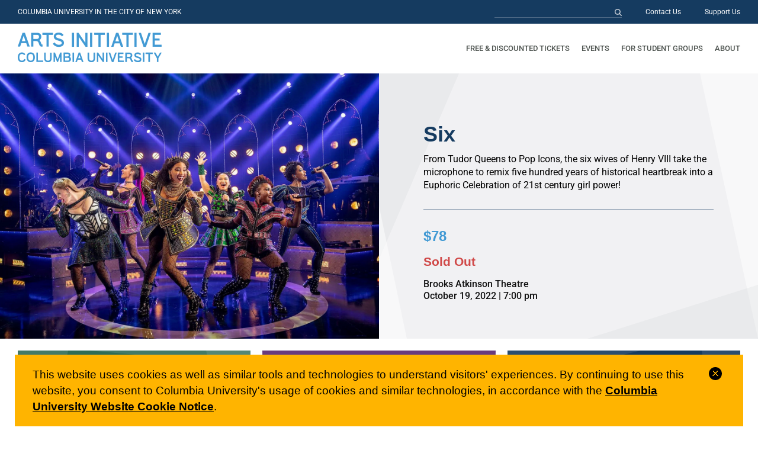

--- FILE ---
content_type: text/html; charset=UTF-8
request_url: https://artsinitiative.columbia.edu/event/six-2/
body_size: 16023
content:
<!doctype html>
<html lang="en-US">
<head>
	<meta charset="UTF-8">
	<meta name="viewport" content="width=device-width, initial-scale=1">
	<link rel="profile" href="https://gmpg.org/xfn/11">

	<meta name='robots' content='index, follow, max-image-preview:large, max-snippet:-1, max-video-preview:-1' />
	<style>img:is([sizes="auto" i], [sizes^="auto," i]) { contain-intrinsic-size: 3000px 1500px }</style>
	
	<!-- This site is optimized with the Yoast SEO plugin v25.9 - https://yoast.com/wordpress/plugins/seo/ -->
	<title>Six - Arts Initiative at Columbia University</title>
	<link rel="canonical" href="http://artsinitiative.columbia.edu/event/six-2/" />
	<meta property="og:locale" content="en_US" />
	<meta property="og:type" content="article" />
	<meta property="og:title" content="Six - Arts Initiative at Columbia University" />
	<meta property="og:description" content="&nbsp; Acclaim &#8220;Six totally rules! The place to be if you&#8217;re looking for truly empowered, empowering megastars.&#8221; — The New York Times&#8220;Six is a solid 10! Long Live these queens!&#8221; — Time Out&#8220;A riotous explosion of wit that speaks strongly and vibrantly to today. All hail!&#8221; — Vogue Creative Team Toby MarlowWriterLucy MossWriterJamie ArmitageDirector Location [&hellip;]" />
	<meta property="og:url" content="http://artsinitiative.columbia.edu/event/six-2/" />
	<meta property="og:site_name" content="Arts Initiative at Columbia University" />
	<meta property="article:modified_time" content="2022-09-09T17:10:51+00:00" />
	<meta property="og:image" content="http://artsinitiative.columbia.edu/wp-content/uploads/2022/08/SixBroadway.jpg" />
	<meta property="og:image:width" content="1440" />
	<meta property="og:image:height" content="1000" />
	<meta property="og:image:type" content="image/jpeg" />
	<meta name="twitter:card" content="summary_large_image" />
	<meta name="twitter:label1" content="Est. reading time" />
	<meta name="twitter:data1" content="1 minute" />
	<script type="application/ld+json" class="yoast-schema-graph">{"@context":"https://schema.org","@graph":[{"@type":"WebPage","@id":"http://artsinitiative.columbia.edu/event/six-2/","url":"http://artsinitiative.columbia.edu/event/six-2/","name":"Six - Arts Initiative at Columbia University","isPartOf":{"@id":"https://artsinitiative.columbia.edu/#website"},"primaryImageOfPage":{"@id":"http://artsinitiative.columbia.edu/event/six-2/#primaryimage"},"image":{"@id":"http://artsinitiative.columbia.edu/event/six-2/#primaryimage"},"thumbnailUrl":"https://artsinitiative.columbia.edu/wp-content/uploads/2022/08/SixBroadway.jpg","datePublished":"2022-09-06T20:33:16+00:00","dateModified":"2022-09-09T17:10:51+00:00","breadcrumb":{"@id":"http://artsinitiative.columbia.edu/event/six-2/#breadcrumb"},"inLanguage":"en-US","potentialAction":[{"@type":"ReadAction","target":["http://artsinitiative.columbia.edu/event/six-2/"]}]},{"@type":"ImageObject","inLanguage":"en-US","@id":"http://artsinitiative.columbia.edu/event/six-2/#primaryimage","url":"https://artsinitiative.columbia.edu/wp-content/uploads/2022/08/SixBroadway.jpg","contentUrl":"https://artsinitiative.columbia.edu/wp-content/uploads/2022/08/SixBroadway.jpg","width":1440,"height":1000},{"@type":"BreadcrumbList","@id":"http://artsinitiative.columbia.edu/event/six-2/#breadcrumb","itemListElement":[{"@type":"ListItem","position":1,"name":"Home","item":"https://artsinitiative.columbia.edu/"},{"@type":"ListItem","position":2,"name":"Six"}]},{"@type":"WebSite","@id":"https://artsinitiative.columbia.edu/#website","url":"https://artsinitiative.columbia.edu/","name":"Arts Initiative at Columbia University","description":"Connecting Columbians with the arts.","publisher":{"@id":"https://artsinitiative.columbia.edu/#organization"},"potentialAction":[{"@type":"SearchAction","target":{"@type":"EntryPoint","urlTemplate":"https://artsinitiative.columbia.edu/?s={search_term_string}"},"query-input":{"@type":"PropertyValueSpecification","valueRequired":true,"valueName":"search_term_string"}}],"inLanguage":"en-US"},{"@type":"Organization","@id":"https://artsinitiative.columbia.edu/#organization","name":"Arts Initiative at Columbia University","url":"https://artsinitiative.columbia.edu/","logo":{"@type":"ImageObject","inLanguage":"en-US","@id":"https://artsinitiative.columbia.edu/#/schema/logo/image/","url":"https://artsinitiative.columbia.edu/wp-content/uploads/2020/03/Logo-1.png","contentUrl":"https://artsinitiative.columbia.edu/wp-content/uploads/2020/03/Logo-1.png","width":486,"height":100,"caption":"Arts Initiative at Columbia University"},"image":{"@id":"https://artsinitiative.columbia.edu/#/schema/logo/image/"}}]}</script>
	<!-- / Yoast SEO plugin. -->


<link rel='dns-prefetch' href='//use.fontawesome.com' />
<link rel="alternate" type="application/rss+xml" title="Arts Initiative at Columbia University &raquo; Feed" href="https://artsinitiative.columbia.edu/feed/" />
<link rel="alternate" type="application/rss+xml" title="Arts Initiative at Columbia University &raquo; Comments Feed" href="https://artsinitiative.columbia.edu/comments/feed/" />
<script type="text/javascript">
/* <![CDATA[ */
window._wpemojiSettings = {"baseUrl":"https:\/\/s.w.org\/images\/core\/emoji\/16.0.1\/72x72\/","ext":".png","svgUrl":"https:\/\/s.w.org\/images\/core\/emoji\/16.0.1\/svg\/","svgExt":".svg","source":{"concatemoji":"https:\/\/artsinitiative.columbia.edu\/wp-includes\/js\/wp-emoji-release.min.js?ver=6.8.2"}};
/*! This file is auto-generated */
!function(s,n){var o,i,e;function c(e){try{var t={supportTests:e,timestamp:(new Date).valueOf()};sessionStorage.setItem(o,JSON.stringify(t))}catch(e){}}function p(e,t,n){e.clearRect(0,0,e.canvas.width,e.canvas.height),e.fillText(t,0,0);var t=new Uint32Array(e.getImageData(0,0,e.canvas.width,e.canvas.height).data),a=(e.clearRect(0,0,e.canvas.width,e.canvas.height),e.fillText(n,0,0),new Uint32Array(e.getImageData(0,0,e.canvas.width,e.canvas.height).data));return t.every(function(e,t){return e===a[t]})}function u(e,t){e.clearRect(0,0,e.canvas.width,e.canvas.height),e.fillText(t,0,0);for(var n=e.getImageData(16,16,1,1),a=0;a<n.data.length;a++)if(0!==n.data[a])return!1;return!0}function f(e,t,n,a){switch(t){case"flag":return n(e,"\ud83c\udff3\ufe0f\u200d\u26a7\ufe0f","\ud83c\udff3\ufe0f\u200b\u26a7\ufe0f")?!1:!n(e,"\ud83c\udde8\ud83c\uddf6","\ud83c\udde8\u200b\ud83c\uddf6")&&!n(e,"\ud83c\udff4\udb40\udc67\udb40\udc62\udb40\udc65\udb40\udc6e\udb40\udc67\udb40\udc7f","\ud83c\udff4\u200b\udb40\udc67\u200b\udb40\udc62\u200b\udb40\udc65\u200b\udb40\udc6e\u200b\udb40\udc67\u200b\udb40\udc7f");case"emoji":return!a(e,"\ud83e\udedf")}return!1}function g(e,t,n,a){var r="undefined"!=typeof WorkerGlobalScope&&self instanceof WorkerGlobalScope?new OffscreenCanvas(300,150):s.createElement("canvas"),o=r.getContext("2d",{willReadFrequently:!0}),i=(o.textBaseline="top",o.font="600 32px Arial",{});return e.forEach(function(e){i[e]=t(o,e,n,a)}),i}function t(e){var t=s.createElement("script");t.src=e,t.defer=!0,s.head.appendChild(t)}"undefined"!=typeof Promise&&(o="wpEmojiSettingsSupports",i=["flag","emoji"],n.supports={everything:!0,everythingExceptFlag:!0},e=new Promise(function(e){s.addEventListener("DOMContentLoaded",e,{once:!0})}),new Promise(function(t){var n=function(){try{var e=JSON.parse(sessionStorage.getItem(o));if("object"==typeof e&&"number"==typeof e.timestamp&&(new Date).valueOf()<e.timestamp+604800&&"object"==typeof e.supportTests)return e.supportTests}catch(e){}return null}();if(!n){if("undefined"!=typeof Worker&&"undefined"!=typeof OffscreenCanvas&&"undefined"!=typeof URL&&URL.createObjectURL&&"undefined"!=typeof Blob)try{var e="postMessage("+g.toString()+"("+[JSON.stringify(i),f.toString(),p.toString(),u.toString()].join(",")+"));",a=new Blob([e],{type:"text/javascript"}),r=new Worker(URL.createObjectURL(a),{name:"wpTestEmojiSupports"});return void(r.onmessage=function(e){c(n=e.data),r.terminate(),t(n)})}catch(e){}c(n=g(i,f,p,u))}t(n)}).then(function(e){for(var t in e)n.supports[t]=e[t],n.supports.everything=n.supports.everything&&n.supports[t],"flag"!==t&&(n.supports.everythingExceptFlag=n.supports.everythingExceptFlag&&n.supports[t]);n.supports.everythingExceptFlag=n.supports.everythingExceptFlag&&!n.supports.flag,n.DOMReady=!1,n.readyCallback=function(){n.DOMReady=!0}}).then(function(){return e}).then(function(){var e;n.supports.everything||(n.readyCallback(),(e=n.source||{}).concatemoji?t(e.concatemoji):e.wpemoji&&e.twemoji&&(t(e.twemoji),t(e.wpemoji)))}))}((window,document),window._wpemojiSettings);
/* ]]> */
</script>
<style id='wp-emoji-styles-inline-css' type='text/css'>

	img.wp-smiley, img.emoji {
		display: inline !important;
		border: none !important;
		box-shadow: none !important;
		height: 1em !important;
		width: 1em !important;
		margin: 0 0.07em !important;
		vertical-align: -0.1em !important;
		background: none !important;
		padding: 0 !important;
	}
</style>
<style id='classic-theme-styles-inline-css' type='text/css'>
/*! This file is auto-generated */
.wp-block-button__link{color:#fff;background-color:#32373c;border-radius:9999px;box-shadow:none;text-decoration:none;padding:calc(.667em + 2px) calc(1.333em + 2px);font-size:1.125em}.wp-block-file__button{background:#32373c;color:#fff;text-decoration:none}
</style>
<style id='font-awesome-svg-styles-default-inline-css' type='text/css'>
.svg-inline--fa {
  display: inline-block;
  height: 1em;
  overflow: visible;
  vertical-align: -.125em;
}
</style>
<link rel='stylesheet' id='font-awesome-svg-styles-css' href='https://artsinitiative.columbia.edu/wp-content/uploads/font-awesome/v5.12.1/css/svg-with-js.css' type='text/css' media='all' />
<style id='font-awesome-svg-styles-inline-css' type='text/css'>
   .wp-block-font-awesome-icon svg::before,
   .wp-rich-text-font-awesome-icon svg::before {content: unset;}
</style>
<style id='global-styles-inline-css' type='text/css'>
:root{--wp--preset--aspect-ratio--square: 1;--wp--preset--aspect-ratio--4-3: 4/3;--wp--preset--aspect-ratio--3-4: 3/4;--wp--preset--aspect-ratio--3-2: 3/2;--wp--preset--aspect-ratio--2-3: 2/3;--wp--preset--aspect-ratio--16-9: 16/9;--wp--preset--aspect-ratio--9-16: 9/16;--wp--preset--color--black: #000000;--wp--preset--color--cyan-bluish-gray: #abb8c3;--wp--preset--color--white: #ffffff;--wp--preset--color--pale-pink: #f78da7;--wp--preset--color--vivid-red: #cf2e2e;--wp--preset--color--luminous-vivid-orange: #ff6900;--wp--preset--color--luminous-vivid-amber: #fcb900;--wp--preset--color--light-green-cyan: #7bdcb5;--wp--preset--color--vivid-green-cyan: #00d084;--wp--preset--color--pale-cyan-blue: #8ed1fc;--wp--preset--color--vivid-cyan-blue: #0693e3;--wp--preset--color--vivid-purple: #9b51e0;--wp--preset--gradient--vivid-cyan-blue-to-vivid-purple: linear-gradient(135deg,rgba(6,147,227,1) 0%,rgb(155,81,224) 100%);--wp--preset--gradient--light-green-cyan-to-vivid-green-cyan: linear-gradient(135deg,rgb(122,220,180) 0%,rgb(0,208,130) 100%);--wp--preset--gradient--luminous-vivid-amber-to-luminous-vivid-orange: linear-gradient(135deg,rgba(252,185,0,1) 0%,rgba(255,105,0,1) 100%);--wp--preset--gradient--luminous-vivid-orange-to-vivid-red: linear-gradient(135deg,rgba(255,105,0,1) 0%,rgb(207,46,46) 100%);--wp--preset--gradient--very-light-gray-to-cyan-bluish-gray: linear-gradient(135deg,rgb(238,238,238) 0%,rgb(169,184,195) 100%);--wp--preset--gradient--cool-to-warm-spectrum: linear-gradient(135deg,rgb(74,234,220) 0%,rgb(151,120,209) 20%,rgb(207,42,186) 40%,rgb(238,44,130) 60%,rgb(251,105,98) 80%,rgb(254,248,76) 100%);--wp--preset--gradient--blush-light-purple: linear-gradient(135deg,rgb(255,206,236) 0%,rgb(152,150,240) 100%);--wp--preset--gradient--blush-bordeaux: linear-gradient(135deg,rgb(254,205,165) 0%,rgb(254,45,45) 50%,rgb(107,0,62) 100%);--wp--preset--gradient--luminous-dusk: linear-gradient(135deg,rgb(255,203,112) 0%,rgb(199,81,192) 50%,rgb(65,88,208) 100%);--wp--preset--gradient--pale-ocean: linear-gradient(135deg,rgb(255,245,203) 0%,rgb(182,227,212) 50%,rgb(51,167,181) 100%);--wp--preset--gradient--electric-grass: linear-gradient(135deg,rgb(202,248,128) 0%,rgb(113,206,126) 100%);--wp--preset--gradient--midnight: linear-gradient(135deg,rgb(2,3,129) 0%,rgb(40,116,252) 100%);--wp--preset--font-size--small: 13px;--wp--preset--font-size--medium: 20px;--wp--preset--font-size--large: 36px;--wp--preset--font-size--x-large: 42px;--wp--preset--spacing--20: 0.44rem;--wp--preset--spacing--30: 0.67rem;--wp--preset--spacing--40: 1rem;--wp--preset--spacing--50: 1.5rem;--wp--preset--spacing--60: 2.25rem;--wp--preset--spacing--70: 3.38rem;--wp--preset--spacing--80: 5.06rem;--wp--preset--shadow--natural: 6px 6px 9px rgba(0, 0, 0, 0.2);--wp--preset--shadow--deep: 12px 12px 50px rgba(0, 0, 0, 0.4);--wp--preset--shadow--sharp: 6px 6px 0px rgba(0, 0, 0, 0.2);--wp--preset--shadow--outlined: 6px 6px 0px -3px rgba(255, 255, 255, 1), 6px 6px rgba(0, 0, 0, 1);--wp--preset--shadow--crisp: 6px 6px 0px rgba(0, 0, 0, 1);}:where(.is-layout-flex){gap: 0.5em;}:where(.is-layout-grid){gap: 0.5em;}body .is-layout-flex{display: flex;}.is-layout-flex{flex-wrap: wrap;align-items: center;}.is-layout-flex > :is(*, div){margin: 0;}body .is-layout-grid{display: grid;}.is-layout-grid > :is(*, div){margin: 0;}:where(.wp-block-columns.is-layout-flex){gap: 2em;}:where(.wp-block-columns.is-layout-grid){gap: 2em;}:where(.wp-block-post-template.is-layout-flex){gap: 1.25em;}:where(.wp-block-post-template.is-layout-grid){gap: 1.25em;}.has-black-color{color: var(--wp--preset--color--black) !important;}.has-cyan-bluish-gray-color{color: var(--wp--preset--color--cyan-bluish-gray) !important;}.has-white-color{color: var(--wp--preset--color--white) !important;}.has-pale-pink-color{color: var(--wp--preset--color--pale-pink) !important;}.has-vivid-red-color{color: var(--wp--preset--color--vivid-red) !important;}.has-luminous-vivid-orange-color{color: var(--wp--preset--color--luminous-vivid-orange) !important;}.has-luminous-vivid-amber-color{color: var(--wp--preset--color--luminous-vivid-amber) !important;}.has-light-green-cyan-color{color: var(--wp--preset--color--light-green-cyan) !important;}.has-vivid-green-cyan-color{color: var(--wp--preset--color--vivid-green-cyan) !important;}.has-pale-cyan-blue-color{color: var(--wp--preset--color--pale-cyan-blue) !important;}.has-vivid-cyan-blue-color{color: var(--wp--preset--color--vivid-cyan-blue) !important;}.has-vivid-purple-color{color: var(--wp--preset--color--vivid-purple) !important;}.has-black-background-color{background-color: var(--wp--preset--color--black) !important;}.has-cyan-bluish-gray-background-color{background-color: var(--wp--preset--color--cyan-bluish-gray) !important;}.has-white-background-color{background-color: var(--wp--preset--color--white) !important;}.has-pale-pink-background-color{background-color: var(--wp--preset--color--pale-pink) !important;}.has-vivid-red-background-color{background-color: var(--wp--preset--color--vivid-red) !important;}.has-luminous-vivid-orange-background-color{background-color: var(--wp--preset--color--luminous-vivid-orange) !important;}.has-luminous-vivid-amber-background-color{background-color: var(--wp--preset--color--luminous-vivid-amber) !important;}.has-light-green-cyan-background-color{background-color: var(--wp--preset--color--light-green-cyan) !important;}.has-vivid-green-cyan-background-color{background-color: var(--wp--preset--color--vivid-green-cyan) !important;}.has-pale-cyan-blue-background-color{background-color: var(--wp--preset--color--pale-cyan-blue) !important;}.has-vivid-cyan-blue-background-color{background-color: var(--wp--preset--color--vivid-cyan-blue) !important;}.has-vivid-purple-background-color{background-color: var(--wp--preset--color--vivid-purple) !important;}.has-black-border-color{border-color: var(--wp--preset--color--black) !important;}.has-cyan-bluish-gray-border-color{border-color: var(--wp--preset--color--cyan-bluish-gray) !important;}.has-white-border-color{border-color: var(--wp--preset--color--white) !important;}.has-pale-pink-border-color{border-color: var(--wp--preset--color--pale-pink) !important;}.has-vivid-red-border-color{border-color: var(--wp--preset--color--vivid-red) !important;}.has-luminous-vivid-orange-border-color{border-color: var(--wp--preset--color--luminous-vivid-orange) !important;}.has-luminous-vivid-amber-border-color{border-color: var(--wp--preset--color--luminous-vivid-amber) !important;}.has-light-green-cyan-border-color{border-color: var(--wp--preset--color--light-green-cyan) !important;}.has-vivid-green-cyan-border-color{border-color: var(--wp--preset--color--vivid-green-cyan) !important;}.has-pale-cyan-blue-border-color{border-color: var(--wp--preset--color--pale-cyan-blue) !important;}.has-vivid-cyan-blue-border-color{border-color: var(--wp--preset--color--vivid-cyan-blue) !important;}.has-vivid-purple-border-color{border-color: var(--wp--preset--color--vivid-purple) !important;}.has-vivid-cyan-blue-to-vivid-purple-gradient-background{background: var(--wp--preset--gradient--vivid-cyan-blue-to-vivid-purple) !important;}.has-light-green-cyan-to-vivid-green-cyan-gradient-background{background: var(--wp--preset--gradient--light-green-cyan-to-vivid-green-cyan) !important;}.has-luminous-vivid-amber-to-luminous-vivid-orange-gradient-background{background: var(--wp--preset--gradient--luminous-vivid-amber-to-luminous-vivid-orange) !important;}.has-luminous-vivid-orange-to-vivid-red-gradient-background{background: var(--wp--preset--gradient--luminous-vivid-orange-to-vivid-red) !important;}.has-very-light-gray-to-cyan-bluish-gray-gradient-background{background: var(--wp--preset--gradient--very-light-gray-to-cyan-bluish-gray) !important;}.has-cool-to-warm-spectrum-gradient-background{background: var(--wp--preset--gradient--cool-to-warm-spectrum) !important;}.has-blush-light-purple-gradient-background{background: var(--wp--preset--gradient--blush-light-purple) !important;}.has-blush-bordeaux-gradient-background{background: var(--wp--preset--gradient--blush-bordeaux) !important;}.has-luminous-dusk-gradient-background{background: var(--wp--preset--gradient--luminous-dusk) !important;}.has-pale-ocean-gradient-background{background: var(--wp--preset--gradient--pale-ocean) !important;}.has-electric-grass-gradient-background{background: var(--wp--preset--gradient--electric-grass) !important;}.has-midnight-gradient-background{background: var(--wp--preset--gradient--midnight) !important;}.has-small-font-size{font-size: var(--wp--preset--font-size--small) !important;}.has-medium-font-size{font-size: var(--wp--preset--font-size--medium) !important;}.has-large-font-size{font-size: var(--wp--preset--font-size--large) !important;}.has-x-large-font-size{font-size: var(--wp--preset--font-size--x-large) !important;}
:where(.wp-block-post-template.is-layout-flex){gap: 1.25em;}:where(.wp-block-post-template.is-layout-grid){gap: 1.25em;}
:where(.wp-block-columns.is-layout-flex){gap: 2em;}:where(.wp-block-columns.is-layout-grid){gap: 2em;}
:root :where(.wp-block-pullquote){font-size: 1.5em;line-height: 1.6;}
</style>
<link rel='stylesheet' id='cu-privacy-notice-css' href='https://artsinitiative.columbia.edu/wp-content/themes/columbia/cu-privacy-notice/cu-privacy-notice.css?ver=20230601' type='text/css' media='all' />
<link rel='stylesheet' id='columbia-style-css' href='https://artsinitiative.columbia.edu/wp-content/themes/columbia/style.css?ver=20220111' type='text/css' media='all' />
<link rel='stylesheet' id='elementor-frontend-css' href='https://artsinitiative.columbia.edu/wp-content/plugins/elementor/assets/css/frontend.min.css?ver=3.32.2' type='text/css' media='all' />
<link rel='stylesheet' id='conflux-css' href='https://artsinitiative.columbia.edu/wp-content/themes/columbia/css/conflux.css?ver=20250324' type='text/css' media='all' />
<link rel='stylesheet' id='font-awesome-official-css' href='https://use.fontawesome.com/releases/v5.12.1/css/all.css' type='text/css' media='all' integrity="sha384-v8BU367qNbs/aIZIxuivaU55N5GPF89WBerHoGA4QTcbUjYiLQtKdrfXnqAcXyTv" crossorigin="anonymous" />
<link rel='stylesheet' id='elementor-icons-css' href='https://artsinitiative.columbia.edu/wp-content/plugins/elementor/assets/lib/eicons/css/elementor-icons.min.css?ver=5.44.0' type='text/css' media='all' />
<link rel='stylesheet' id='elementor-post-29-css' href='https://artsinitiative.columbia.edu/wp-content/uploads/elementor/css/post-29.css?ver=1748442304' type='text/css' media='all' />
<link rel='stylesheet' id='widget-spacer-css' href='https://artsinitiative.columbia.edu/wp-content/plugins/elementor/assets/css/widget-spacer.min.css?ver=3.32.2' type='text/css' media='all' />
<link rel='stylesheet' id='elementor-post-9754-css' href='https://artsinitiative.columbia.edu/wp-content/uploads/elementor/css/post-9754.css?ver=1748654655' type='text/css' media='all' />
<link rel='stylesheet' id='elementor-post-96-css' href='https://artsinitiative.columbia.edu/wp-content/uploads/elementor/css/post-96.css?ver=1748442508' type='text/css' media='all' />
<link rel='stylesheet' id='font-awesome-official-v4shim-css' href='https://use.fontawesome.com/releases/v5.12.1/css/v4-shims.css' type='text/css' media='all' integrity="sha384-C8a18+Gvny8XkjAdfto/vjAUdpGuPtl1Ix/K2BgKhFaVO6w4onVVHiEaN9h9XsvX" crossorigin="anonymous" />
<style id='font-awesome-official-v4shim-inline-css' type='text/css'>
@font-face {
font-family: "FontAwesome";
font-display: block;
src: url("https://use.fontawesome.com/releases/v5.12.1/webfonts/fa-brands-400.eot"),
		url("https://use.fontawesome.com/releases/v5.12.1/webfonts/fa-brands-400.eot?#iefix") format("embedded-opentype"),
		url("https://use.fontawesome.com/releases/v5.12.1/webfonts/fa-brands-400.woff2") format("woff2"),
		url("https://use.fontawesome.com/releases/v5.12.1/webfonts/fa-brands-400.woff") format("woff"),
		url("https://use.fontawesome.com/releases/v5.12.1/webfonts/fa-brands-400.ttf") format("truetype"),
		url("https://use.fontawesome.com/releases/v5.12.1/webfonts/fa-brands-400.svg#fontawesome") format("svg");
}

@font-face {
font-family: "FontAwesome";
font-display: block;
src: url("https://use.fontawesome.com/releases/v5.12.1/webfonts/fa-solid-900.eot"),
		url("https://use.fontawesome.com/releases/v5.12.1/webfonts/fa-solid-900.eot?#iefix") format("embedded-opentype"),
		url("https://use.fontawesome.com/releases/v5.12.1/webfonts/fa-solid-900.woff2") format("woff2"),
		url("https://use.fontawesome.com/releases/v5.12.1/webfonts/fa-solid-900.woff") format("woff"),
		url("https://use.fontawesome.com/releases/v5.12.1/webfonts/fa-solid-900.ttf") format("truetype"),
		url("https://use.fontawesome.com/releases/v5.12.1/webfonts/fa-solid-900.svg#fontawesome") format("svg");
}

@font-face {
font-family: "FontAwesome";
font-display: block;
src: url("https://use.fontawesome.com/releases/v5.12.1/webfonts/fa-regular-400.eot"),
		url("https://use.fontawesome.com/releases/v5.12.1/webfonts/fa-regular-400.eot?#iefix") format("embedded-opentype"),
		url("https://use.fontawesome.com/releases/v5.12.1/webfonts/fa-regular-400.woff2") format("woff2"),
		url("https://use.fontawesome.com/releases/v5.12.1/webfonts/fa-regular-400.woff") format("woff"),
		url("https://use.fontawesome.com/releases/v5.12.1/webfonts/fa-regular-400.ttf") format("truetype"),
		url("https://use.fontawesome.com/releases/v5.12.1/webfonts/fa-regular-400.svg#fontawesome") format("svg");
unicode-range: U+F004-F005,U+F007,U+F017,U+F022,U+F024,U+F02E,U+F03E,U+F044,U+F057-F059,U+F06E,U+F070,U+F075,U+F07B-F07C,U+F080,U+F086,U+F089,U+F094,U+F09D,U+F0A0,U+F0A4-F0A7,U+F0C5,U+F0C7-F0C8,U+F0E0,U+F0EB,U+F0F3,U+F0F8,U+F0FE,U+F111,U+F118-F11A,U+F11C,U+F133,U+F144,U+F146,U+F14A,U+F14D-F14E,U+F150-F152,U+F15B-F15C,U+F164-F165,U+F185-F186,U+F191-F192,U+F1AD,U+F1C1-F1C9,U+F1CD,U+F1D8,U+F1E3,U+F1EA,U+F1F6,U+F1F9,U+F20A,U+F247-F249,U+F24D,U+F254-F25B,U+F25D,U+F267,U+F271-F274,U+F279,U+F28B,U+F28D,U+F2B5-F2B6,U+F2B9,U+F2BB,U+F2BD,U+F2C1-F2C2,U+F2D0,U+F2D2,U+F2DC,U+F2ED,U+F328,U+F358-F35B,U+F3A5,U+F3D1,U+F410,U+F4AD;
}
</style>
<link rel='stylesheet' id='elementor-gf-local-roboto-css' href='https://artsinitiative.columbia.edu/wp-content/uploads/elementor/google-fonts/css/roboto.css?ver=1742515661' type='text/css' media='all' />
<link rel='stylesheet' id='elementor-gf-local-robotoslab-css' href='https://artsinitiative.columbia.edu/wp-content/uploads/elementor/google-fonts/css/robotoslab.css?ver=1742515667' type='text/css' media='all' />
<script type="text/javascript" src="https://artsinitiative.columbia.edu/wp-includes/js/jquery/jquery.min.js?ver=3.7.1" id="jquery-core-js"></script>
<script type="text/javascript" src="https://artsinitiative.columbia.edu/wp-includes/js/jquery/jquery-migrate.min.js?ver=3.4.1" id="jquery-migrate-js"></script>
<link rel="https://api.w.org/" href="https://artsinitiative.columbia.edu/wp-json/" /><link rel="alternate" title="JSON" type="application/json" href="https://artsinitiative.columbia.edu/wp-json/wp/v2/event/9754" /><link rel="EditURI" type="application/rsd+xml" title="RSD" href="https://artsinitiative.columbia.edu/xmlrpc.php?rsd" />
<meta name="generator" content="WordPress 6.8.2" />
<link rel='shortlink' href='https://artsinitiative.columbia.edu/?p=9754' />
<link rel="alternate" title="oEmbed (JSON)" type="application/json+oembed" href="https://artsinitiative.columbia.edu/wp-json/oembed/1.0/embed?url=https%3A%2F%2Fartsinitiative.columbia.edu%2Fevent%2Fsix-2%2F" />
<link rel="alternate" title="oEmbed (XML)" type="text/xml+oembed" href="https://artsinitiative.columbia.edu/wp-json/oembed/1.0/embed?url=https%3A%2F%2Fartsinitiative.columbia.edu%2Fevent%2Fsix-2%2F&#038;format=xml" />
<meta name="generator" content="Elementor 3.32.2; features: additional_custom_breakpoints; settings: css_print_method-external, google_font-enabled, font_display-auto">
			<style>
				.e-con.e-parent:nth-of-type(n+4):not(.e-lazyloaded):not(.e-no-lazyload),
				.e-con.e-parent:nth-of-type(n+4):not(.e-lazyloaded):not(.e-no-lazyload) * {
					background-image: none !important;
				}
				@media screen and (max-height: 1024px) {
					.e-con.e-parent:nth-of-type(n+3):not(.e-lazyloaded):not(.e-no-lazyload),
					.e-con.e-parent:nth-of-type(n+3):not(.e-lazyloaded):not(.e-no-lazyload) * {
						background-image: none !important;
					}
				}
				@media screen and (max-height: 640px) {
					.e-con.e-parent:nth-of-type(n+2):not(.e-lazyloaded):not(.e-no-lazyload),
					.e-con.e-parent:nth-of-type(n+2):not(.e-lazyloaded):not(.e-no-lazyload) * {
						background-image: none !important;
					}
				}
			</style>
			<link rel="icon" href="https://artsinitiative.columbia.edu/wp-content/uploads/2020/04/cropped-Favicon_AI-32x32.png" sizes="32x32" />
<link rel="icon" href="https://artsinitiative.columbia.edu/wp-content/uploads/2020/04/cropped-Favicon_AI-192x192.png" sizes="192x192" />
<link rel="apple-touch-icon" href="https://artsinitiative.columbia.edu/wp-content/uploads/2020/04/cropped-Favicon_AI-180x180.png" />
<meta name="msapplication-TileImage" content="https://artsinitiative.columbia.edu/wp-content/uploads/2020/04/cropped-Favicon_AI-270x270.png" />

	<!-- Google tag (gtag.js) -->
	<script async src="https://www.googletagmanager.com/gtag/js?id=G-5MKHXR5D2J"></script>
	<script>
		window.dataLayer = window.dataLayer || [];
		function gtag(){dataLayer.push(arguments);}
		gtag('js', new Date());

		gtag('config', 'G-5MKHXR5D2J');
	</script>
</head>

<body class="wp-singular event-template-default single single-event postid-9754 wp-custom-logo wp-theme-columbia no-sidebar elementor-default elementor-template-full-width elementor-kit-29 elementor-page elementor-page-9754 elementor-page-96">
<div id="page" class="site">
	<a class="skip-link screen-reader-text" href="#content">Skip to content</a>

	<header id="masthead" class="site-header">
        <div class="header-top">
            <div class="slogan">COLUMBIA UNIVERSITY IN THE CITY OF NEW YORK</div>
            <div class="header-top-nav">
                <div class="search-form-desktop">
                    <form role="search" method="get" class="search-form" action="https://artsinitiative.columbia.edu/">
				<label>
					<span class="screen-reader-text">Search for:</span>
					<input type="search" class="search-field" placeholder="Search &hellip;" value="" name="s" />
				</label>
				<input type="submit" class="search-submit" value="Search" />
			</form>                </div>
                <div class="menu-utility-nav-container"><ul id="utility" class="menu"><li id="menu-item-34" class="menu-item menu-item-type-post_type menu-item-object-page menu-item-34"><a href="https://artsinitiative.columbia.edu/contact-us/">Contact Us</a></li>
<li id="menu-item-45" class="menu-item menu-item-type-post_type menu-item-object-page menu-item-45"><a href="https://artsinitiative.columbia.edu/support-us/">Support Us</a></li>
</ul></div>
            </div>
        </div>
        <div class="header-bottom">
            <div class="site-branding">
		        <a href="https://artsinitiative.columbia.edu/" class="custom-logo-link" rel="home"><img width="486" height="100" src="https://artsinitiative.columbia.edu/wp-content/uploads/2020/03/Logo-1.png" class="custom-logo" alt="Arts Initiative at Columbia University" decoding="async" srcset="https://artsinitiative.columbia.edu/wp-content/uploads/2020/03/Logo-1.png 486w, https://artsinitiative.columbia.edu/wp-content/uploads/2020/03/Logo-1-300x62.png 300w" sizes="(max-width: 486px) 100vw, 486px" /></a>                <a class="logo-mobile" href="https://artsinitiative.columbia.edu/"><img src="/wp-content/themes/columbia/img/logo_mobile.png" /></a>
                <button class="menu-toggle" aria-controls="masthead" aria-expanded="false"><i class="fa fa-bars" ></i></button>
                                    <p class="site-title"><a href="https://artsinitiative.columbia.edu/" rel="home">Arts Initiative at Columbia University</a></p>
		        		                    </div><!-- .site-branding -->

            <nav id="site-navigation" class="main-navigation">
                <div class="search-form-mobile">
		            <form role="search" method="get" class="search-form" action="https://artsinitiative.columbia.edu/">
				<label>
					<span class="screen-reader-text">Search for:</span>
					<input type="search" class="search-field" placeholder="Search &hellip;" value="" name="s" />
				</label>
				<input type="submit" class="search-submit" value="Search" />
			</form>                </div>
                <div class="menu-main-menu-container"><ul id="primary-menu" class="menu"><li id="menu-item-209" class="menu-item menu-item-type-custom menu-item-object-custom menu-item-has-children menu-item-209"><a href="/">Free &#038; Discounted Tickets</a>
<ul class="sub-menu">
	<li id="menu-item-216" class="menu-item menu-item-type-post_type menu-item-object-page menu-item-216"><a href="https://artsinitiative.columbia.edu/perfomances/">Performances</a></li>
	<li id="menu-item-215" class="menu-item menu-item-type-post_type menu-item-object-page menu-item-215"><a href="https://artsinitiative.columbia.edu/museums/">Museums</a></li>
	<li id="menu-item-214" class="menu-item menu-item-type-post_type menu-item-object-page menu-item-214"><a href="https://artsinitiative.columbia.edu/movies/">Movies</a></li>
</ul>
</li>
<li id="menu-item-210" class="menu-item menu-item-type-custom menu-item-object-custom menu-item-has-children menu-item-210"><a href="/">Events</a>
<ul class="sub-menu">
	<li id="menu-item-218" class="menu-item menu-item-type-post_type menu-item-object-page menu-item-218"><a href="https://artsinitiative.columbia.edu/events/">Events Calendar</a></li>
	<li id="menu-item-217" class="menu-item menu-item-type-post_type menu-item-object-page menu-item-217"><a href="https://artsinitiative.columbia.edu/arts-outings/">Arts Outings</a></li>
	<li id="menu-item-219" class="menu-item menu-item-type-post_type menu-item-object-page menu-item-219"><a href="https://artsinitiative.columbia.edu/morningside-lights/">Morningside Lights</a></li>
	<li id="menu-item-432" class="menu-item menu-item-type-custom menu-item-object-custom menu-item-432"><a href="/museums/#exhibitions">Museum Exhibitions</a></li>
</ul>
</li>
<li id="menu-item-211" class="menu-item menu-item-type-custom menu-item-object-custom menu-item-has-children menu-item-211"><a href="/">For Student Groups</a>
<ul class="sub-menu">
	<li id="menu-item-4417" class="menu-item menu-item-type-post_type menu-item-object-page menu-item-4417"><a href="https://artsinitiative.columbia.edu/ticket-your-event/">Ticket Your Event</a></li>
	<li id="menu-item-5178" class="menu-item menu-item-type-post_type menu-item-object-page menu-item-5178"><a href="https://artsinitiative.columbia.edu/student-arts-grants/">Student Arts Grants</a></li>
</ul>
</li>
<li id="menu-item-213" class="menu-item menu-item-type-custom menu-item-object-custom menu-item-has-children menu-item-213"><a href="/">About</a>
<ul class="sub-menu">
	<li id="menu-item-227" class="menu-item menu-item-type-post_type menu-item-object-page menu-item-227"><a href="https://artsinitiative.columbia.edu/history-and-mission/">Mission &#038; Team</a></li>
	<li id="menu-item-5456" class="menu-item menu-item-type-post_type menu-item-object-page menu-item-5456"><a href="https://artsinitiative.columbia.edu/about-the-tic/">About the TIC</a></li>
</ul>
</li>
</ul></div>                <div class="utility-mobile-menu">
	                <div class="menu-utility-nav-container"><ul id="utility-mobile" class="menu"><li class="menu-item menu-item-type-post_type menu-item-object-page menu-item-34"><a href="https://artsinitiative.columbia.edu/contact-us/">Contact Us</a></li>
<li class="menu-item menu-item-type-post_type menu-item-object-page menu-item-45"><a href="https://artsinitiative.columbia.edu/support-us/">Support Us</a></li>
</ul></div>                </div>
                <div class="social-mobile-menu">
	                <div class="menu-social-container"><ul id="social" class="menu"><li id="menu-item-57" class="menu-item menu-item-type-custom menu-item-object-custom menu-item-57"><a target="_blank" href="https://www.facebook.com/CUArts"><i class="fa fa-facebook"></i></a></li>
<li id="menu-item-55" class="menu-item menu-item-type-custom menu-item-object-custom menu-item-55"><a target="_blank" href="https://www.instagram.com/arts_initiative/"><i class="fa fa-instagram"></i></a></li>
<li id="menu-item-56" class="menu-item menu-item-type-custom menu-item-object-custom menu-item-56"><a target="_blank" href="http://www.youtube.com/cuartstube"><i class="fa fa-youtube"></i></a></li>
</ul></div>                </div>
            </nav><!-- #site-navigation -->
        </div>

	</header><!-- #masthead -->

	<div id="content" class="site-content">
		<div data-elementor-type="single" data-elementor-id="96" class="elementor elementor-96 elementor-location-single post-9754 event type-event status-publish has-post-thumbnail hentry" data-elementor-post-type="elementor_library">
					<section class="elementor-section elementor-top-section elementor-element elementor-element-100d13a elementor-section-full_width event-header-section elementor-section-height-default elementor-section-height-default" data-id="100d13a" data-element_type="section">
						<div class="elementor-container elementor-column-gap-default">
					<div class="elementor-column elementor-col-100 elementor-top-column elementor-element elementor-element-0bd3817" data-id="0bd3817" data-element_type="column">
			<div class="elementor-widget-wrap elementor-element-populated">
						<div class="elementor-element elementor-element-161a741 elementor-widget elementor-widget-columbia-event-header" data-id="161a741" data-element_type="widget" data-widget_type="columbia-event-header.default">
				<div class="elementor-widget-container">
							        <div class="event-post-card event-post-card--single">
          <div class="event-post-card__image">
            <div class="event-post-card__image-holder"
                 style="background-image: url('https://artsinitiative.columbia.edu/wp-content/uploads/2022/08/SixBroadway-1440x1000.jpg');">

            </div>
			                  <img class="event-post-card__image"
                     src="https://artsinitiative.columbia.edu/wp-content/uploads/2022/08/SixBroadway-1440x1000.jpg"
                     alt="Six"/>
			            </div>
          <div class="event-post-card__body">
            <svg class="mobile top-left" height="100%"
                 viewBox="0 0 80 380" fill="none"
                 xmlns="http://www.w3.org/2000/svg">
              <path opacity="0.05"
                    d="M0 379.355L0 0.000305176H80L0 379.355Z"
                    fill="#4E5450"/>
            </svg>
            <svg class="mobile bottom-left" height="100%"
                 viewBox="0 0 75 268" fill="none"
                 xmlns="http://www.w3.org/2000/svg">
              <path opacity="0.5"
                    d="M1.52588e-05 0.64525L3.75784e-06 268L75 268L1.52588e-05 0.64525Z"
                    fill="white"/>
            </svg>
            <svg class="mobile top-right" height="100%"
                 viewBox="0 0 47 420" fill="none"
                 xmlns="http://www.w3.org/2000/svg">
              <path opacity="0.5"
                    d="M47 420L47 -6.10352e-05H0L47 420Z"
                    fill="white"/>
            </svg>
            <svg class="mobile bottom-right" width="40%"
                 viewBox="0 0 162 52" fill="none"
                 xmlns="http://www.w3.org/2000/svg">
              <path opacity="0.05"
                    d="M1.18815e-06 51.9997L162 51.9997L162 0.515856L1.18815e-06 51.9997Z"
                    fill="#4E5450"/>
            </svg>

            <svg class="desktop top-left" height="70%"
                 viewBox="0 0 181 420" fill="none"
                 xmlns="http://www.w3.org/2000/svg">
              <path opacity="0.05" d="M0 420L0 0H181L0 420Z"
                    fill="#4E5450"/>
            </svg>
            <svg class="desktop bottom-left" height="50%"
                 viewBox="0 0 62 296" fill="none"
                 xmlns="http://www.w3.org/2000/svg">
              <path opacity="0.5"
                    d="M2.67029e-05 -5.42021e-06L8.25739e-07 296L62 296L2.67029e-05 -5.42021e-06Z"
                    fill="white"/>
            </svg>
            <svg class="desktop top-right" height="100%"
                 viewBox="0 0 109 497" fill="none"
                 xmlns="http://www.w3.org/2000/svg">
              <path opacity="0.5" d="M109 497L109 0H0L109 497Z"
                    fill="white"/>
            </svg>
            <svg class="desktop bottom-right" width="45%"
                 viewBox="0 0 364 115" fill="none"
                 xmlns="http://www.w3.org/2000/svg">
              <path opacity="0.05"
                    d="M5.02681e-06 115L364 115L364 -1.59109e-05L5.02681e-06 115Z"
                    fill="#4E5450"/>
            </svg>


            <div class="event-post-card__body-inner">
              <div class="event-post-card__tags">
				                </div>
              <a class="event-post-card__title"
                 href="https://artsinitiative.columbia.edu/event/six-2/">
				  Six              </a>
              <div class="event-post-card__description">From Tudor Queens to Pop Icons, the six wives of Henry VIII take the microphone to remix five hundred years of historical heartbreak into a Euphoric Celebration of 21st century girl power!</div>
				                  <div class="event-post-card__price">
                    $78                  </div>
								                  <div class="event-post-card__sold-out sold-out">
                    Sold Out
                  </div>
				              <div class="event-post-card__location">Brooks Atkinson Theatre</div>
              <div
                class="event-post-card__date">October 19, 2022 | 7:00 pm</div>
				            </div>
          </div>
        </div>
						</div>
				</div>
					</div>
		</div>
					</div>
		</section>
				<section class="elementor-section elementor-top-section elementor-element elementor-element-b649415 elementor-section-full_width elementor-section-height-default elementor-section-height-default" data-id="b649415" data-element_type="section">
						<div class="elementor-container elementor-column-gap-default">
					<div class="elementor-column elementor-col-100 elementor-top-column elementor-element elementor-element-faf38eb" data-id="faf38eb" data-element_type="column">
			<div class="elementor-widget-wrap elementor-element-populated">
						<div class="elementor-element elementor-element-c2a7e91 elementor-widget elementor-widget-theme-post-content" data-id="c2a7e91" data-element_type="widget" data-widget_type="theme-post-content.default">
				<div class="elementor-widget-container">
							<div data-elementor-type="wp-post" data-elementor-id="9754" class="elementor elementor-9754" data-elementor-post-type="event">
						<section class="elementor-section elementor-top-section elementor-element elementor-element-f54ec67 elementor-section-full_width cards-wrapper elementor-section-height-default elementor-section-height-default" data-id="f54ec67" data-element_type="section">
						<div class="elementor-container elementor-column-gap-default">
					<div class="elementor-column elementor-col-33 elementor-top-column elementor-element elementor-element-10e4de72" data-id="10e4de72" data-element_type="column">
			<div class="elementor-widget-wrap elementor-element-populated">
						<div class="elementor-element elementor-element-4930b6ea elementor-widget elementor-widget-columbia-event-info" data-id="4930b6ea" data-element_type="widget" data-widget_type="columbia-event-info.default">
				<div class="elementor-widget-container">
					
		<div class="card card--event-info option-1">
			<svg class="card__overlay option-1" preserveAspectRatio="none"
			     height="100%"
			     width="100%" viewBox="0 0 320 350" fill="none"
			     xmlns="http://www.w3.org/2000/svg">
				<rect y="0.000244141" width="320" height="350"
				      fill="#2F6C56"/>
				<path opacity="0.1"
				      d="M4.57764e-05 349.046L4.57764e-05 0.000305176H69.3689L4.57764e-05 349.046Z"
				      fill="white"/>
				<path opacity="0.1"
				      d="M317 350L-4.16688e-07 350L0 311.525L317 350Z"
				      fill="white"/>
				<path opacity="0.1"
				      d="M320 22.8264L320 0.000357507L99 0.000335693L320 22.8264Z"
				      fill="white"/>
				<path opacity="0.1"
				      d="M259 -3.05176e-05L320 -3.3528e-05L320 350L259 -3.05176e-05Z"
				      fill="white"/>
			</svg>

			<svg class="card__overlay option-2" preserveAspectRatio="none"
			     width="100%"
			     height="100%" viewBox="0 0 320 350" fill="none"
			     xmlns="http://www.w3.org/2000/svg">
				<rect width="320" height="350"
				      fill="#2F6C56"/>
				<path opacity="0.1" d="M0 0L0 350H40L0 0Z" fill="white"/>
				<path opacity="0.1" d="M193 350L320 350L320 309.167L193 350Z"
				      fill="white"/>
				<path opacity="0.1" d="M285 350L320 350L320 1.5299e-06L285 350Z"
				      fill="white"/>
			</svg>

			<svg class="card__overlay option-3" preserveAspectRatio="none"
			     width="100%"
			     height="100%"
			     viewBox="0 0 320 350" fill="none"
			     xmlns="http://www.w3.org/2000/svg">
				<rect y="0.000244141" width="320" height="350"
				      fill="#2F6C56"/>
				<path opacity="0.1" d="M175 350L320 350L320 290.695L175 350Z"
				      fill="white"/>
				<path opacity="0.1"
				      d="M320 349.047V0.000305176H266.996L320 349.047Z"
				      fill="white"/>
				<path opacity="0.1"
				      d="M0 50.75L-5.07052e-06 -1.26022e-06L183 -1.52588e-05L0 50.75Z"
				      fill="white"/>
			</svg>


			<div class="card__content">
				<h2 class="card__title">Acclaim</h2>
				<div class="card__right-side">
                                            <div class="card__list">
                            <div class="card__list-item"><div class="card__list-item-title"></div><div class="card__list-item-content">"<i>Six</i> totally rules! The place to be if you're looking for truly empowered, empowering megastars." <br>— <i>The New York Times</i></br></div></div><div class="card__list-item"><div class="card__list-item-title"></div><div class="card__list-item-content">"<i>Six</i> is a solid 10! Long Live these queens!" <br>— <i>Time Out</i></br></div></div><div class="card__list-item"><div class="card__list-item-title"></div><div class="card__list-item-content">"A riotous explosion of wit that speaks strongly and vibrantly to today. All hail!" <br>— <i>Vogue</i></br></div></div>                        </div>
                    					<div class="card__description"></div>
									</div>

			</div>
		</div>

						</div>
				</div>
					</div>
		</div>
				<div class="elementor-column elementor-col-33 elementor-top-column elementor-element elementor-element-3fc74f6c" data-id="3fc74f6c" data-element_type="column">
			<div class="elementor-widget-wrap elementor-element-populated">
						<div class="elementor-element elementor-element-483e166f elementor-widget elementor-widget-columbia-event-info" data-id="483e166f" data-element_type="widget" data-widget_type="columbia-event-info.default">
				<div class="elementor-widget-container">
					
		<div class="card card--event-info option-2">
			<svg class="card__overlay option-1" preserveAspectRatio="none"
			     height="100%"
			     width="100%" viewBox="0 0 320 350" fill="none"
			     xmlns="http://www.w3.org/2000/svg">
				<rect y="0.000244141" width="320" height="350"
				      fill="#6A3B7D"/>
				<path opacity="0.1"
				      d="M4.57764e-05 349.046L4.57764e-05 0.000305176H69.3689L4.57764e-05 349.046Z"
				      fill="white"/>
				<path opacity="0.1"
				      d="M317 350L-4.16688e-07 350L0 311.525L317 350Z"
				      fill="white"/>
				<path opacity="0.1"
				      d="M320 22.8264L320 0.000357507L99 0.000335693L320 22.8264Z"
				      fill="white"/>
				<path opacity="0.1"
				      d="M259 -3.05176e-05L320 -3.3528e-05L320 350L259 -3.05176e-05Z"
				      fill="white"/>
			</svg>

			<svg class="card__overlay option-2" preserveAspectRatio="none"
			     width="100%"
			     height="100%" viewBox="0 0 320 350" fill="none"
			     xmlns="http://www.w3.org/2000/svg">
				<rect width="320" height="350"
				      fill="#6A3B7D"/>
				<path opacity="0.1" d="M0 0L0 350H40L0 0Z" fill="white"/>
				<path opacity="0.1" d="M193 350L320 350L320 309.167L193 350Z"
				      fill="white"/>
				<path opacity="0.1" d="M285 350L320 350L320 1.5299e-06L285 350Z"
				      fill="white"/>
			</svg>

			<svg class="card__overlay option-3" preserveAspectRatio="none"
			     width="100%"
			     height="100%"
			     viewBox="0 0 320 350" fill="none"
			     xmlns="http://www.w3.org/2000/svg">
				<rect y="0.000244141" width="320" height="350"
				      fill="#6A3B7D"/>
				<path opacity="0.1" d="M175 350L320 350L320 290.695L175 350Z"
				      fill="white"/>
				<path opacity="0.1"
				      d="M320 349.047V0.000305176H266.996L320 349.047Z"
				      fill="white"/>
				<path opacity="0.1"
				      d="M0 50.75L-5.07052e-06 -1.26022e-06L183 -1.52588e-05L0 50.75Z"
				      fill="white"/>
			</svg>


			<div class="card__content">
				<h2 class="card__title">Creative Team</h2>
				<div class="card__right-side">
                                            <div class="card__list">
                            <div class="card__list-item"><div class="card__list-item-title">Toby Marlow</div><div class="card__list-item-content">Writer</div></div><div class="card__list-item"><div class="card__list-item-title">Lucy Moss</div><div class="card__list-item-content">Writer</div></div><div class="card__list-item"><div class="card__list-item-title">Jamie Armitage</div><div class="card__list-item-content">Director</div></div>                        </div>
                    					<div class="card__description"></div>
									</div>

			</div>
		</div>

						</div>
				</div>
					</div>
		</div>
				<div class="elementor-column elementor-col-33 elementor-top-column elementor-element elementor-element-2c361ed5" data-id="2c361ed5" data-element_type="column">
			<div class="elementor-widget-wrap elementor-element-populated">
						<div class="elementor-element elementor-element-3a4445c2 elementor-widget elementor-widget-columbia-event-info" data-id="3a4445c2" data-element_type="widget" data-widget_type="columbia-event-info.default">
				<div class="elementor-widget-container">
					
		<div class="card card--event-info option-3">
			<svg class="card__overlay option-1" preserveAspectRatio="none"
			     height="100%"
			     width="100%" viewBox="0 0 320 350" fill="none"
			     xmlns="http://www.w3.org/2000/svg">
				<rect y="0.000244141" width="320" height="350"
				      fill="#153B60"/>
				<path opacity="0.1"
				      d="M4.57764e-05 349.046L4.57764e-05 0.000305176H69.3689L4.57764e-05 349.046Z"
				      fill="white"/>
				<path opacity="0.1"
				      d="M317 350L-4.16688e-07 350L0 311.525L317 350Z"
				      fill="white"/>
				<path opacity="0.1"
				      d="M320 22.8264L320 0.000357507L99 0.000335693L320 22.8264Z"
				      fill="white"/>
				<path opacity="0.1"
				      d="M259 -3.05176e-05L320 -3.3528e-05L320 350L259 -3.05176e-05Z"
				      fill="white"/>
			</svg>

			<svg class="card__overlay option-2" preserveAspectRatio="none"
			     width="100%"
			     height="100%" viewBox="0 0 320 350" fill="none"
			     xmlns="http://www.w3.org/2000/svg">
				<rect width="320" height="350"
				      fill="#153B60"/>
				<path opacity="0.1" d="M0 0L0 350H40L0 0Z" fill="white"/>
				<path opacity="0.1" d="M193 350L320 350L320 309.167L193 350Z"
				      fill="white"/>
				<path opacity="0.1" d="M285 350L320 350L320 1.5299e-06L285 350Z"
				      fill="white"/>
			</svg>

			<svg class="card__overlay option-3" preserveAspectRatio="none"
			     width="100%"
			     height="100%"
			     viewBox="0 0 320 350" fill="none"
			     xmlns="http://www.w3.org/2000/svg">
				<rect y="0.000244141" width="320" height="350"
				      fill="#153B60"/>
				<path opacity="0.1" d="M175 350L320 350L320 290.695L175 350Z"
				      fill="white"/>
				<path opacity="0.1"
				      d="M320 349.047V0.000305176H266.996L320 349.047Z"
				      fill="white"/>
				<path opacity="0.1"
				      d="M0 50.75L-5.07052e-06 -1.26022e-06L183 -1.52588e-05L0 50.75Z"
				      fill="white"/>
			</svg>


			<div class="card__content">
				<h2 class="card__title">Location</h2>
				<div class="card__right-side">
                    					<div class="card__description"><p>Brooks Atkinson Theatre<br />256 W. 47th Street<br />New York, NY</p></div>
					                        <div class="card__cta-wrapper">
                            <a class="card__cta"
                               href="https://broadwaydirect.com/theatre/brooks-atkinson-theatre/">Visit website<svg width="8" height="10" viewBox="0 0 8 13" fill="none" xmlns="http://www.w3.org/2000/svg">
                                    <path d="M1 11.4167L6 6.20836L1 1.00003" stroke="white" stroke-width="2"/>
                                </svg></a>
                        </div>

									</div>

			</div>
		</div>

						</div>
				</div>
					</div>
		</div>
					</div>
		</section>
				<section class="elementor-section elementor-top-section elementor-element elementor-element-7de211b8 elementor-section-boxed elementor-section-height-default elementor-section-height-default" data-id="7de211b8" data-element_type="section">
						<div class="elementor-container elementor-column-gap-default">
					<div class="elementor-column elementor-col-100 elementor-top-column elementor-element elementor-element-59bba492" data-id="59bba492" data-element_type="column">
			<div class="elementor-widget-wrap elementor-element-populated">
						<div class="elementor-element elementor-element-5c445660 elementor-widget elementor-widget-text-editor" data-id="5c445660" data-element_type="widget" data-widget_type="text-editor.default">
				<div class="elementor-widget-container">
									<h2 style="text-align: center;">About The Performance</h2>								</div>
				</div>
					</div>
		</div>
					</div>
		</section>
				<section class="elementor-section elementor-top-section elementor-element elementor-element-296fbc87 elementor-section-boxed elementor-section-height-default elementor-section-height-default" data-id="296fbc87" data-element_type="section">
						<div class="elementor-container elementor-column-gap-default">
					<div class="elementor-column elementor-col-100 elementor-top-column elementor-element elementor-element-43ea42db" data-id="43ea42db" data-element_type="column">
			<div class="elementor-widget-wrap elementor-element-populated">
						<div class="elementor-element elementor-element-6f09bcbd elementor-widget elementor-widget-text-editor" data-id="6f09bcbd" data-element_type="widget" data-widget_type="text-editor.default">
				<div class="elementor-widget-container">
									<p>Divorced, beheaded, died, divorced, beheaded, survived.</p><p>From Tudor Queens to Pop Icons, the six wives of Henry VIII take the microphone to remix five hundred years of historical heartbreak into a Euphoric Celebration of 21st century girl power! This new original musical is the global sensation that everyone is losing their head over!</p><p>Featuring an all-woman cast and all-woman band, <em>Six</em> has won 23 awards in the 2021/2022 Broadway season, including the Tony Award for Best Original Score (Music and Lyrics) and the Outer Critics Circle Award for Best Musical.</p><p>For more information about this performance, please visit the <a href="https://sixonbroadway.com/">event website</a>.</p>								</div>
				</div>
				<div class="elementor-element elementor-element-fb14710 elementor-widget elementor-widget-spacer" data-id="fb14710" data-element_type="widget" data-widget_type="spacer.default">
				<div class="elementor-widget-container">
							<div class="elementor-spacer">
			<div class="elementor-spacer-inner"></div>
		</div>
						</div>
				</div>
					</div>
		</div>
					</div>
		</section>
				<section class="elementor-section elementor-top-section elementor-element elementor-element-675f9f73 elementor-section-boxed elementor-section-height-default elementor-section-height-default" data-id="675f9f73" data-element_type="section">
						<div class="elementor-container elementor-column-gap-default">
					<div class="elementor-column elementor-col-100 elementor-top-column elementor-element elementor-element-274715f5" data-id="274715f5" data-element_type="column">
			<div class="elementor-widget-wrap elementor-element-populated">
						<div class="elementor-element elementor-element-365fa7fc elementor-widget elementor-widget-text-editor" data-id="365fa7fc" data-element_type="widget" data-widget_type="text-editor.default">
				<div class="elementor-widget-container">
									<p><i>Image: Original Broadway cast of Six </i></p>								</div>
				</div>
					</div>
		</div>
					</div>
		</section>
				</div>
						</div>
				</div>
					</div>
		</div>
					</div>
		</section>
				<section class="elementor-section elementor-top-section elementor-element elementor-element-24c2d42 elementor-section-full_width event-header-section elementor-section-height-default elementor-section-height-default" data-id="24c2d42" data-element_type="section">
						<div class="elementor-container elementor-column-gap-default">
					<div class="elementor-column elementor-col-100 elementor-top-column elementor-element elementor-element-c0c479e" data-id="c0c479e" data-element_type="column">
			<div class="elementor-widget-wrap elementor-element-populated">
							</div>
		</div>
					</div>
		</section>
				</div>
		        </div><!-- #content -->
    </div><!-- #page -->

	<footer id="colophon" class="site-footer">

        <div class="footer-left">
            <svg class="decorate-1" width="33%" viewBox="0 0 366 68" fill="none" xmlns="http://www.w3.org/2000/svg">
                <path opacity="0.1" d="M366 -3.8147e-05L-8.70516e-07 -3.41036e-05L0 67.6294L366 -3.8147e-05Z" fill="white"/>
            </svg>
            <svg class="decorate-2" height="100%" viewBox="0 0 57 340" fill="none" xmlns="http://www.w3.org/2000/svg">
                <path opacity="0.1" d="M0 0.926392L0 340H57L0 0.926392Z" fill="white"/>
            </svg>
            <svg class="decorate-3" width="5%" viewBox="0 0 57 174" fill="none" xmlns="http://www.w3.org/2000/svg">
                <path opacity="0.1" d="M57 0L57 174H0L57 0Z" fill="white"/>
            </svg>
            <div class="sign-up-form-wrapper">
                		<div class="cta-banner cta-banner--signup">

			<div class="cta-banner__content">
				<h2 class="cta-banner__title">Get Updates</h2>
				<div class="cta-banner__right-side">
					<div class="cta-banner__description">Be among the first to hear about exciting arts events on campus and around NYC.</div>
					<a class="cta-banner__cta" href="/updates">Sign Up</a>
				</div>

			</div>
		</div>
                </div>
            <div class="footer-left-bottom">
                <div class="copyright">© 2026 Columbia University Arts Initiative</div>
		        <div class="menu-social-container"><ul id="social" class="menu"><li class="menu-item menu-item-type-custom menu-item-object-custom menu-item-57"><a target="_blank" href="https://www.facebook.com/CUArts"><i class="fa fa-facebook"></i></a></li>
<li class="menu-item menu-item-type-custom menu-item-object-custom menu-item-55"><a target="_blank" href="https://www.instagram.com/arts_initiative/"><i class="fa fa-instagram"></i></a></li>
<li class="menu-item menu-item-type-custom menu-item-object-custom menu-item-56"><a target="_blank" href="http://www.youtube.com/cuartstube"><i class="fa fa-youtube"></i></a></li>
</ul></div>            </div>
        </div>
        <div class="footer-right">
            <svg class="decorate-1" width="25%" viewBox="0 0 79 35" fill="none" xmlns="http://www.w3.org/2000/svg">
                <path opacity="0.1" d="M79 3.8147e-06L1.5299e-06 3.61498e-07L0 35L79 3.8147e-06Z" fill="white"/>
            </svg>
            <svg class="decorate-2" height="100%" viewBox="0 0 80 328" fill="none" xmlns="http://www.w3.org/2000/svg">
                <path opacity="0.1" d="M-1.43373e-05 328L80 328L80 3.49691e-06L-1.43373e-05 328Z" fill="white"/>
            </svg>
            <svg class="decorate-3" width="81%" viewBox="0 0 261 51" fill="none" xmlns="http://www.w3.org/2000/svg">
                <path opacity="0.1" d="M6.79718e-07 50.9999L261 50.9999L261 0.0571261L6.79718e-07 50.9999Z" fill="white"/>
            </svg>
            <section id="custom_html-3" class="widget_text widget widget_custom_html"><div class="textwidget custom-html-widget"><strong>Arts Initiative at Columbia University</strong><br><br>

202 Dodge Hall, MC 1801<br />
New York, New York 10027<br />
	<br />Administrative Office: (212) 851-9574<br />
	TIC Box Office: (212) 851-0419
	<em>ticketinfo@columbia.edu</em><br><br>The Ticket and Information Center Box Office is currently closed for winter break and will reopen on Friday, January 30.</div></section>        </div>
        <div class="footer-left-bottom footer-left-bottom-mobile">
            <div class="copyright">© 2026 Columbia University Arts Initiative</div>
            <div class="menu-social-container"><ul id="social" class="menu"><li class="menu-item menu-item-type-custom menu-item-object-custom menu-item-57"><a target="_blank" href="https://www.facebook.com/CUArts"><i class="fa fa-facebook"></i></a></li>
<li class="menu-item menu-item-type-custom menu-item-object-custom menu-item-55"><a target="_blank" href="https://www.instagram.com/arts_initiative/"><i class="fa fa-instagram"></i></a></li>
<li class="menu-item menu-item-type-custom menu-item-object-custom menu-item-56"><a target="_blank" href="http://www.youtube.com/cuartstube"><i class="fa fa-youtube"></i></a></li>
</ul></div>        </div>

    </footer><!-- #colophon -->
    <script type="speculationrules">
{"prefetch":[{"source":"document","where":{"and":[{"href_matches":"\/*"},{"not":{"href_matches":["\/wp-*.php","\/wp-admin\/*","\/wp-content\/uploads\/*","\/wp-content\/*","\/wp-content\/plugins\/*","\/wp-content\/themes\/columbia\/*","\/*\\?(.+)"]}},{"not":{"selector_matches":"a[rel~=\"nofollow\"]"}},{"not":{"selector_matches":".no-prefetch, .no-prefetch a"}}]},"eagerness":"conservative"}]}
</script>
			<script>
				const lazyloadRunObserver = () => {
					const lazyloadBackgrounds = document.querySelectorAll( `.e-con.e-parent:not(.e-lazyloaded)` );
					const lazyloadBackgroundObserver = new IntersectionObserver( ( entries ) => {
						entries.forEach( ( entry ) => {
							if ( entry.isIntersecting ) {
								let lazyloadBackground = entry.target;
								if( lazyloadBackground ) {
									lazyloadBackground.classList.add( 'e-lazyloaded' );
								}
								lazyloadBackgroundObserver.unobserve( entry.target );
							}
						});
					}, { rootMargin: '200px 0px 200px 0px' } );
					lazyloadBackgrounds.forEach( ( lazyloadBackground ) => {
						lazyloadBackgroundObserver.observe( lazyloadBackground );
					} );
				};
				const events = [
					'DOMContentLoaded',
					'elementor/lazyload/observe',
				];
				events.forEach( ( event ) => {
					document.addEventListener( event, lazyloadRunObserver );
				} );
			</script>
			<script type="text/javascript" src="https://artsinitiative.columbia.edu/wp-content/themes/columbia/cu-privacy-notice/cu-privacy-notice.js?ver=20230601" id="cu-privacy-notice-js"></script>
<script type="text/javascript" src="https://artsinitiative.columbia.edu/wp-content/plugins/elementor/assets/js/webpack.runtime.min.js?ver=3.32.2" id="elementor-webpack-runtime-js"></script>
<script type="text/javascript" src="https://artsinitiative.columbia.edu/wp-content/plugins/elementor/assets/js/frontend-modules.min.js?ver=3.32.2" id="elementor-frontend-modules-js"></script>
<script type="text/javascript" src="https://artsinitiative.columbia.edu/wp-includes/js/jquery/ui/core.min.js?ver=1.13.3" id="jquery-ui-core-js"></script>
<script type="text/javascript" id="elementor-frontend-js-before">
/* <![CDATA[ */
var elementorFrontendConfig = {"environmentMode":{"edit":false,"wpPreview":false,"isScriptDebug":false},"i18n":{"shareOnFacebook":"Share on Facebook","shareOnTwitter":"Share on Twitter","pinIt":"Pin it","download":"Download","downloadImage":"Download image","fullscreen":"Fullscreen","zoom":"Zoom","share":"Share","playVideo":"Play Video","previous":"Previous","next":"Next","close":"Close","a11yCarouselPrevSlideMessage":"Previous slide","a11yCarouselNextSlideMessage":"Next slide","a11yCarouselFirstSlideMessage":"This is the first slide","a11yCarouselLastSlideMessage":"This is the last slide","a11yCarouselPaginationBulletMessage":"Go to slide"},"is_rtl":false,"breakpoints":{"xs":0,"sm":480,"md":768,"lg":1025,"xl":1440,"xxl":1600},"responsive":{"breakpoints":{"mobile":{"label":"Mobile Portrait","value":767,"default_value":767,"direction":"max","is_enabled":true},"mobile_extra":{"label":"Mobile Landscape","value":880,"default_value":880,"direction":"max","is_enabled":false},"tablet":{"label":"Tablet Portrait","value":1024,"default_value":1024,"direction":"max","is_enabled":true},"tablet_extra":{"label":"Tablet Landscape","value":1200,"default_value":1200,"direction":"max","is_enabled":false},"laptop":{"label":"Laptop","value":1366,"default_value":1366,"direction":"max","is_enabled":false},"widescreen":{"label":"Widescreen","value":2400,"default_value":2400,"direction":"min","is_enabled":false}},"hasCustomBreakpoints":false},"version":"3.32.2","is_static":false,"experimentalFeatures":{"additional_custom_breakpoints":true,"theme_builder_v2":true,"home_screen":true,"global_classes_should_enforce_capabilities":true,"e_variables":true,"cloud-library":true,"e_opt_in_v4_page":true,"import-export-customization":true,"e_pro_variables":true},"urls":{"assets":"https:\/\/artsinitiative.columbia.edu\/wp-content\/plugins\/elementor\/assets\/","ajaxurl":"https:\/\/artsinitiative.columbia.edu\/wp-admin\/admin-ajax.php","uploadUrl":"https:\/\/artsinitiative.columbia.edu\/wp-content\/uploads"},"nonces":{"floatingButtonsClickTracking":"1a689b73e4"},"swiperClass":"swiper","settings":{"page":[],"editorPreferences":[]},"kit":{"active_breakpoints":["viewport_mobile","viewport_tablet"],"global_image_lightbox":"yes","lightbox_enable_counter":"yes","lightbox_enable_fullscreen":"yes","lightbox_enable_zoom":"yes","lightbox_enable_share":"yes","lightbox_title_src":"title","lightbox_description_src":"description"},"post":{"id":9754,"title":"Six%20-%20Arts%20Initiative%20at%20Columbia%20University","excerpt":"","featuredImage":"https:\/\/artsinitiative.columbia.edu\/wp-content\/uploads\/2022\/08\/SixBroadway-1024x711.jpg"}};
/* ]]> */
</script>
<script type="text/javascript" src="https://artsinitiative.columbia.edu/wp-content/plugins/elementor/assets/js/frontend.min.js?ver=3.32.2" id="elementor-frontend-js"></script>
<script type="text/javascript" src="https://artsinitiative.columbia.edu/wp-content/themes/columbia/js/conflux.js?ver=20250108" id="conflux-js"></script>
<script type="text/javascript" src="https://artsinitiative.columbia.edu/wp-content/themes/columbia/js/navigation.js?ver=20230601" id="columbia-navigation-js"></script>
<script type="text/javascript" src="https://artsinitiative.columbia.edu/wp-content/themes/columbia/js/skip-link-focus-fix.js?ver=20230601" id="columbia-skip-link-focus-fix-js"></script>
<script type="text/javascript" src="https://artsinitiative.columbia.edu/wp-content/plugins/elementor-pro/assets/js/webpack-pro.runtime.min.js?ver=3.32.1" id="elementor-pro-webpack-runtime-js"></script>
<script type="text/javascript" src="https://artsinitiative.columbia.edu/wp-includes/js/dist/hooks.min.js?ver=4d63a3d491d11ffd8ac6" id="wp-hooks-js"></script>
<script type="text/javascript" src="https://artsinitiative.columbia.edu/wp-includes/js/dist/i18n.min.js?ver=5e580eb46a90c2b997e6" id="wp-i18n-js"></script>
<script type="text/javascript" id="wp-i18n-js-after">
/* <![CDATA[ */
wp.i18n.setLocaleData( { 'text direction\u0004ltr': [ 'ltr' ] } );
/* ]]> */
</script>
<script type="text/javascript" id="elementor-pro-frontend-js-before">
/* <![CDATA[ */
var ElementorProFrontendConfig = {"ajaxurl":"https:\/\/artsinitiative.columbia.edu\/wp-admin\/admin-ajax.php","nonce":"0954f66d0c","urls":{"assets":"https:\/\/artsinitiative.columbia.edu\/wp-content\/plugins\/elementor-pro\/assets\/","rest":"https:\/\/artsinitiative.columbia.edu\/wp-json\/"},"settings":{"lazy_load_background_images":true},"popup":{"hasPopUps":false},"shareButtonsNetworks":{"facebook":{"title":"Facebook","has_counter":true},"twitter":{"title":"Twitter"},"linkedin":{"title":"LinkedIn","has_counter":true},"pinterest":{"title":"Pinterest","has_counter":true},"reddit":{"title":"Reddit","has_counter":true},"vk":{"title":"VK","has_counter":true},"odnoklassniki":{"title":"OK","has_counter":true},"tumblr":{"title":"Tumblr"},"digg":{"title":"Digg"},"skype":{"title":"Skype"},"stumbleupon":{"title":"StumbleUpon","has_counter":true},"mix":{"title":"Mix"},"telegram":{"title":"Telegram"},"pocket":{"title":"Pocket","has_counter":true},"xing":{"title":"XING","has_counter":true},"whatsapp":{"title":"WhatsApp"},"email":{"title":"Email"},"print":{"title":"Print"},"x-twitter":{"title":"X"},"threads":{"title":"Threads"}},"facebook_sdk":{"lang":"en_US","app_id":""},"lottie":{"defaultAnimationUrl":"https:\/\/artsinitiative.columbia.edu\/wp-content\/plugins\/elementor-pro\/modules\/lottie\/assets\/animations\/default.json"}};
/* ]]> */
</script>
<script type="text/javascript" src="https://artsinitiative.columbia.edu/wp-content/plugins/elementor-pro/assets/js/frontend.min.js?ver=3.32.1" id="elementor-pro-frontend-js"></script>
<script type="text/javascript" src="https://artsinitiative.columbia.edu/wp-content/plugins/elementor-pro/assets/js/elements-handlers.min.js?ver=3.32.1" id="pro-elements-handlers-js"></script>
</body>
</html>


--- FILE ---
content_type: text/css
request_url: https://artsinitiative.columbia.edu/wp-content/uploads/elementor/css/post-9754.css?ver=1748654655
body_size: -19
content:
.elementor-9754 .elementor-element.elementor-element-7de211b8 > .elementor-container{max-width:680px;}.elementor-widget-text-editor{font-family:var( --e-global-typography-text-font-family ), Sans-serif;font-weight:var( --e-global-typography-text-font-weight );color:var( --e-global-color-text );}.elementor-widget-text-editor.elementor-drop-cap-view-stacked .elementor-drop-cap{background-color:var( --e-global-color-primary );}.elementor-widget-text-editor.elementor-drop-cap-view-framed .elementor-drop-cap, .elementor-widget-text-editor.elementor-drop-cap-view-default .elementor-drop-cap{color:var( --e-global-color-primary );border-color:var( --e-global-color-primary );}.elementor-9754 .elementor-element.elementor-element-5c445660 > .elementor-widget-container{margin:20px 20px 20px 20px;padding:30px 0px 0px 0px;}.elementor-9754 .elementor-element.elementor-element-296fbc87 > .elementor-container{max-width:915px;}.elementor-9754 .elementor-element.elementor-element-296fbc87{margin-top:20px;margin-bottom:20px;}.elementor-9754 .elementor-element.elementor-element-6f09bcbd{column-gap:0px;}.elementor-9754 .elementor-element.elementor-element-fb14710{--spacer-size:50px;}.elementor-9754 .elementor-element.elementor-element-365fa7fc{text-align:left;}

--- FILE ---
content_type: text/javascript
request_url: https://artsinitiative.columbia.edu/wp-content/themes/columbia/js/navigation.js?ver=20230601
body_size: 118
content:
/**
 * File navigation.js.
 *
 * Handles toggling the navigation menu for small screens and enables TAB key
 * navigation support for dropdown menus.
 */
( function($) {

	$('.menu-toggle').on('click', function() {
		$('#masthead').toggleClass('toggled');
	});

	var $primaryMenu = $('#primary-menu');
	$primaryMenu.find(' > li > a').click(function (e) {
		e.preventDefault();
	});

	let stopThis = false;
	let stopThisFunc = function(handler, force) {
		if (!stopThis) {
			stopThis = true;
			setTimeout(function () {
				stopThis = false;
			}, 50);
			return handler();
		}
		if (force) {
			return handler();
		}
	};

	$primaryMenu.find(' > li > a').on('mouseover', function(e) {
		setTimeout(() => {
			stopThisFunc(() => {
				$primaryMenu.find('.focus').removeClass('focus');
				$(this).parent().addClass("focus");
			}, true);
			e.preventDefault();
		}, 10)
	}).on('click', function(e) {
		stopThisFunc(() => {
			let isOn = $(this).parent().hasClass('focus');
			$primaryMenu.find('.focus').removeClass('focus');
			if (!isOn) {
				$(this).parent().addClass( "focus" );
			}
		});
		e.preventDefault();
	});

	$primaryMenu.on('mouseout', function(e) {
		$primaryMenu.find('.focus').removeClass('focus');
	})

} )(jQuery);
